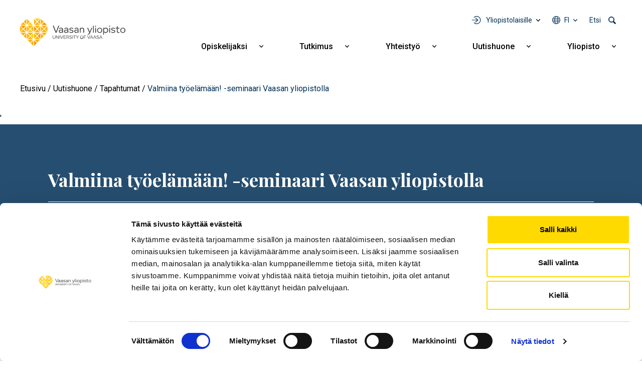

--- FILE ---
content_type: text/html; charset=UTF-8
request_url: https://www.uwasa.fi/fi/uutishuone/tapahtumat/valmiina-tyoelamaan-seminaari-vaasan-yliopistolla
body_size: 10952
content:
<!DOCTYPE html>
<html lang="fi" dir="ltr" prefix="og: https://ogp.me/ns#">
  <head>
    <meta charset="utf-8" />
<meta name="keywords" content="Koulutus,Yhteistyö ja palvelut,Yliopisto,Koulutus,Opiskelijat" />
<link rel="canonical" href="https://www.uwasa.fi/fi/uutishuone/tapahtumat/valmiina-tyoelamaan-seminaari-vaasan-yliopistolla" />
<meta property="og:site_name" content="Vaasan yliopisto" />
<meta property="og:type" content="website" />
<meta property="og:url" content="https://www.uwasa.fi/fi/uutishuone/tapahtumat/valmiina-tyoelamaan-seminaari-vaasan-yliopistolla" />
<meta property="og:title" content="Valmiina työelämään! -seminaari Vaasan yliopistolla" />
<meta property="article:published_time" content="2018-01-17T08:11:09+0200" />
<meta property="article:modified_time" content="2021-08-24T17:18:33+0300" />
<meta property="fb:admins" content="539359597" />
<meta property="fb:pages" content="359301592626" />
<meta name="facebook-domain-verification" content="2jxk2otiorntdsixq60ygoonfu8ur1" />
<meta name="google-site-verification" content="K3q1rdKHQponzTQk97e--AmLPpDQq8vwRbs-2wob3kA" />
<meta name="Generator" content="Drupal 10 (https://www.drupal.org)" />
<meta name="MobileOptimized" content="width" />
<meta name="HandheldFriendly" content="true" />
<meta name="viewport" content="width=device-width, initial-scale=1, shrink-to-fit=no" />
<meta http-equiv="x-ua-compatible" content="ie=edge" />
<link rel="icon" href="/themes/custom/univaasa/images/uwasa.ico" type="image/vnd.microsoft.icon" />
<link rel="alternate" hreflang="fi" href="https://www.uwasa.fi/fi/uutishuone/tapahtumat/valmiina-tyoelamaan-seminaari-vaasan-yliopistolla" />
<script src="/sites/default/files/google_tag/univaasa_main/google_tag.script.js?t9ug9i" defer></script>

    <title>Valmiina työelämään! -seminaari Vaasan yliopistolla | Vaasan yliopisto</title>
    <link rel="stylesheet" media="all" href="/sites/default/files/css/css_iwC5uf6cCWuNHSQZ0NJv-Mmyz-1COGiCVz1db7LICrs.css?delta=0&amp;language=fi&amp;theme=univaasa&amp;include=[base64]" />
<link rel="stylesheet" media="all" href="/libraries/fontawesome/css/all.css" />
<link rel="stylesheet" media="all" href="/sites/default/files/css/css_66jBQpQi4Krp9yBoKtwQi8WiYZ8nY9QQQH6Goet_nB0.css?delta=2&amp;language=fi&amp;theme=univaasa&amp;include=[base64]" />

    
  </head>
  <body class="layout-no-sidebars page-node-5339 path-node node--type-event">
    <a href="#main-content" class="visually-hidden focusable skip-link">
      Hyppää pääsisältöön
    </a>
    <noscript><iframe src="https://www.googletagmanager.com/ns.html?id=GTM-PD9HXKD" height="0" width="0" style="display:none;visibility:hidden"></iframe></noscript>
      <div class="dialog-off-canvas-main-canvas" data-off-canvas-main-canvas>
    
<div id="page-wrapper">
  <div id="page">
    <header id="header" class="header" role="banner" aria-label="Sivuston ylätunniste">
                            
        
                  <div class="container-lg">
              <section class="row region region-top">
          <a href="/fi" title="Etusivu" rel="home" class="navbar-brand">
              <img src="/themes/custom/univaasa/logo.svg" alt="Etusivu" width="210" height="54" class="img-fluid d-inline-block align-top" />
            
    </a>
    <nav role="navigation" aria-label="Päävalikko - Suomi" id="block-paavalikko" class="block block-menu navigation main-navigation menu--main">
        
<button id="main-menu-toggle" aria-controls="main-navbar" aria-expanded="false">
  <span class="visually-hidden">
    Open main navigation
  </span>
</button>

              <ul class="clearfix navbar" id="main-navbar">
              <li class="nav-item extras">
        <ul class="extras-menu">
                      <li class="nav-item tools nav-item-extra">
              <button
                id="menu-tools-button"
                aria-expanded="false"
                aria-controls="tools-menu"
                class="menu-extra-button"
              >
                Yliopistolaisille
              </button>
              <div class="views-element-container block block-views block-views-blocktools-list-tools-block" id="block-tools-block">
  
    
      <div class="content">
      <div><div class="view view-tools-list view-id-tools_list view-display-id-tools_block js-view-dom-id-72032e5b9dc84c70e0c7023928ecae425b5974414bf412a513622c9a88194018">
  
    
      
      <div class="view-content row">
      <div class="item-list">
      <h3>Opiskelijoille</h3>
  
  <ul>

          <li><div class="views-field views-field-title"><span class="field-content"><a href="https://learn.uwasa.fi/">Moodle</a></span></div><div class="views-field views-field-views-conditional-field-1"><span class="field-content"><span class="login-required"></span></span></div></li>
          <li><div class="views-field views-field-title"><span class="field-content"><a href="https://jolla.uwasa.fi">Jolla</a></span></div><div class="views-field views-field-views-conditional-field-1"><span class="field-content"><span class="login-required"></span></span></div></li>
          <li><div class="views-field views-field-title"><span class="field-content"><a href="https://opiskelija.peppi.uwasa.fi/">Peppi</a></span></div><div class="views-field views-field-views-conditional-field-1"><span class="field-content"><span class="login-required"></span></span></div></li>
          <li><div class="views-field views-field-title"><span class="field-content"><a href="https://cloud.uwasa.fi/">Owncloud</a></span></div><div class="views-field views-field-views-conditional-field-1"><span class="field-content"><span class="login-required"></span></span></div></li>
          <li><div class="views-field views-field-title"><span class="field-content"><a href="https://outlook.office.com/">Outlook O365</a></span></div><div class="views-field views-field-views-conditional-field-1"><span class="field-content"><span class="login-required"></span></span></div></li>
          <li><div class="views-field views-field-title"><span class="field-content"><a href="https://www.uwasa.fi/fi/opiskelijat">Opiskelijan sivut</a></span></div><div class="views-field views-field-views-conditional-field-1"><span class="field-content"></span></div></li>
    
  </ul>

</div>
<div class="item-list">
      <h3>Henkilöstölle</h3>
  
  <ul>

          <li><div class="views-field views-field-title"><span class="field-content"><a href="https://learn.uwasa.fi/">Moodle</a></span></div><div class="views-field views-field-views-conditional-field-1"><span class="field-content"><span class="login-required"></span></span></div></li>
          <li><div class="views-field views-field-title"><span class="field-content"><a href="https://www.uwasa.fi/messi">Messi</a></span></div><div class="views-field views-field-views-conditional-field-1"><span class="field-content"><span class="login-required"></span></span></div></li>
          <li><div class="views-field views-field-title"><span class="field-content"><a href="https://opettaja.peppi.uwasa.fi/">Peppi</a></span></div><div class="views-field views-field-views-conditional-field-1"><span class="field-content"><span class="login-required"></span></span></div></li>
          <li><div class="views-field views-field-title"><span class="field-content"><a href="https://cloud.uwasa.fi/">Owncloud</a></span></div><div class="views-field views-field-views-conditional-field-1"><span class="field-content"><span class="login-required"></span></span></div></li>
          <li><div class="views-field views-field-title"><span class="field-content"><a href="https://outlook.office.com/">Outlook O365</a></span></div><div class="views-field views-field-views-conditional-field-1"><span class="field-content"><span class="login-required"></span></span></div></li>
    
  </ul>

</div>
<div class="item-list">
  
  <ul>

          <li><div class="views-field views-field-title"><span class="field-content"><a href="https://it.uwasa.fi">IT-palvelut</a></span></div><div class="views-field views-field-views-conditional-field-1"><span class="field-content"></span></div></li>
          <li><div class="views-field views-field-title"><span class="field-content"><a href="https://www.tritonia.fi/">Kirjastopalvelut</a></span></div><div class="views-field views-field-views-conditional-field-1"><span class="field-content"></span></div></li>
    
  </ul>

</div>

    </div>
  
          </div>
</div>

    </div>
  </div>

            </li>
                                <li class="nav-item has-submenu language nav-item-extra">
              <button
                aria-expanded="false"
                aria-controls="language-menu"
                aria-label="Kielivalikko - fi"
                class="full-width menu-extra-button"
              >
                fi
              </button>
              <ul class="submenu submenu-language" id="language-menu">
                                  <li lang="fi"><a href="/fi/uutishuone/tapahtumat/valmiina-tyoelamaan-seminaari-vaasan-yliopistolla">Suomi | FI</a></li>
                              </ul>
            </li>
                                <li class="nav-item search nav-item-extra">
              <button
                id="menu-search-button"
                aria-expanded="false"
                aria-controls="search-menu"
                class="menu-extra-button"
              >
                Etsi
              </button>
              <div class="views-exposed-form block block-views block-views-exposed-filter-blocksolr-search-solr-search-block" data-drupal-selector="views-exposed-form-solr-search-solr-search-block" id="block-univaasa-searchform">
  
    
      <div class="content">
      
<form action="/fi/haku" method="get" id="views-exposed-form-solr-search-solr-search-block" accept-charset="UTF-8">
  

<div >
  <div class="container-xl">
    <div class="form-row views-exposed-form-solr-search-solr-search-block__filters">
              



  <div class="js-form-item js-form-type-textfield form-type-textfield js-form-item-keys form-item-keys form-no-label form-group">
                    <input placeholder="Mitä etsit?" data-drupal-selector="edit-keys" type="text" id="edit-keys" name="keys" value="" size="30" maxlength="128" class="form-control" />

                      </div>
<div data-drupal-selector="edit-actions" class="form-actions js-form-wrapper form-wrapper mb-3" id="edit-actions"><input data-drupal-selector="edit-submit-solr-search" type="submit" id="edit-submit-solr-search" value="Hae" class="button js-form-submit form-submit btn btn-primary form-control" />
</div>

          </div>
  </div>
</div>
</form>

    </div>
  </div>

            </li>
                            </ul>
      </li>
                    <li class="nav-item menu-item--expanded has-submenu">
                          <a href="/fi/koulutus" class="nav-link nav-link--fi-koulutus" aria-expanded="false" aria-haspopup="true" data-drupal-link-system-path="node/24">Opiskelijaksi</a>
          <button
            aria-expanded="false"
            aria-controls="submenu-for-menu_link_content:b2dd2570-9e27-4480-b6df-3a11c4c9a599"
            class="submenu-button"
          >
            <span class="visually-hidden">
                            Näytä alavalikko Opiskelijaksi
            </span>
          </button>

                        <ul class="submenu" id="submenu-for-menu_link_content:b2dd2570-9e27-4480-b6df-3a11c4c9a599">
                        <li class="submenu-item">
                          <a href="/fi/koulutus/kauppatieteet" class="nav-link--fi-koulutus-kauppatieteet" data-drupal-link-system-path="node/25">Kauppatieteet</a>
              </li>
                <li class="submenu-item">
                          <a href="/fi/koulutus/tekniikka" class="nav-link--fi-koulutus-tekniikka" data-drupal-link-system-path="node/26">Tekniikka</a>
              </li>
                <li class="submenu-item">
                          <a href="/fi/koulutus/tuotantotalous-ja-kyberjohtaminen" class="nav-link--fi-koulutus-tuotantotalous-ja-kyberjohtaminen" data-drupal-link-system-path="node/8644">Tuotantotalous ja kyberjohtaminen</a>
              </li>
                <li class="submenu-item">
                          <a href="/fi/koulutus/hallintotieteet" class="nav-link--fi-koulutus-hallintotieteet" data-drupal-link-system-path="node/27">Hallintotieteet</a>
              </li>
                <li class="submenu-item">
                          <a href="/fi/koulutus/viestintatieteet" class="nav-link--fi-koulutus-viestintatieteet" data-drupal-link-system-path="node/28">Viestintätieteet</a>
              </li>
                <li class="submenu-item menu-item--expanded has-submenu">
                          <a href="/fi/koulutus/haku-yliopistoon" class="nav-link--fi-koulutus-haku-yliopistoon" aria-expanded="false" aria-haspopup="true" data-drupal-link-system-path="node/15370">Näin haet</a>
          <button
            aria-expanded="false"
            aria-controls="submenu-for-menu_link_content:98d8e377-f69d-4144-b2b5-fa5433335420"
            class="submenu-button"
          >
            <span class="visually-hidden">
                            Näytä alavalikko Näin haet
            </span>
          </button>

                        <ul class="submenu" id="submenu-for-menu_link_content:98d8e377-f69d-4144-b2b5-fa5433335420">
                        <li class="submenu-item">
                          <a href="/fi/koulutus/kandidaattiohjelmat/nain-haet-kandidaattiohjelmiin" class="nav-link--fi-koulutus-kandidaattiohjelmat-nain-haet-kandidaattiohjelmiin" data-drupal-link-system-path="node/943">Haku kandidaattiopintoihin</a>
              </li>
                <li class="submenu-item">
                          <a href="/fi/koulutus/maisteriohjelmat/nain-haet-maisteriohjelmiin" class="nav-link--fi-koulutus-maisteriohjelmat-nain-haet-maisteriohjelmiin" data-drupal-link-system-path="node/1369">Haku maisteriopintoihin</a>
              </li>
                <li class="submenu-item">
                          <a href="/fi/koulutus/tohtorikoulutus/tohtorikoulutukseen-hakeminen" class="nav-link--fi-koulutus-tohtorikoulutus-tohtorikoulutukseen-hakeminen" data-drupal-link-system-path="node/223">Haku tohtorikoulutukseen</a>
              </li>
                <li class="submenu-item">
                          <a href="/fi/koulutus/avoin/tavoitteena-tutkinto" class="nav-link--fi-koulutus-avoin-tavoitteena-tutkinto" data-drupal-link-system-path="node/110">Avoimen väylän haku</a>
              </li>
            </ul>
  
              </li>
                <li class="submenu-item">
                          <a href="/fi/miksi-vaasan-yliopisto" class="nav-link--fi-miksi-vaasan-yliopisto" data-drupal-link-system-path="node/15095">Miksi Vaasan yliopisto</a>
              </li>
                <li class="submenu-item menu-item--expanded has-submenu">
                          <a href="/fi/koulutus/jatkuva-oppiminen" class="nav-link--fi-koulutus-jatkuva-oppiminen" aria-expanded="false" aria-haspopup="true" data-drupal-link-system-path="node/8598">Jatkuva oppiminen</a>
          <button
            aria-expanded="false"
            aria-controls="submenu-for-menu_link_content:d3de4aae-d1c6-4af9-93a0-8aaa5f01112c"
            class="submenu-button"
          >
            <span class="visually-hidden">
                            Näytä alavalikko Jatkuva oppiminen
            </span>
          </button>

                        <ul class="submenu" id="submenu-for-menu_link_content:d3de4aae-d1c6-4af9-93a0-8aaa5f01112c">
                        <li class="submenu-item">
                          <a href="/fi/koulutus/avoin" class="nav-link--fi-koulutus-avoin" data-drupal-link-system-path="node/66">Avoin yliopisto</a>
              </li>
                <li class="submenu-item">
                          <a href="/fi/koulutus/jatkuva-oppiminen/fitech-maksuttomia-opintoja-tekniikan-alan-yliopistoista" class="nav-link--fi-koulutus-jatkuva-oppiminen-fitech-maksuttomia-opintoja-tekniikan-alan-yliopistoista" data-drupal-link-system-path="node/28463">FITech-verkosto</a>
              </li>
            </ul>
  
              </li>
                <li class="submenu-item">
                          <a href="/fi/executive-education" class="nav-link--fi-executive-education" data-drupal-link-system-path="node/15758">Executive Education</a>
              </li>
                <li class="submenu-item">
                          <a href="/fi/opinto-ohjaajat" class="nav-link--fi-opinto-ohjaajat" data-drupal-link-system-path="node/6691">Opinto-ohjaajille</a>
              </li>
            </ul>
  
              </li>
                <li class="nav-item menu-item--expanded has-submenu">
                          <a href="/fi/tutkimus" class="nav-link nav-link--fi-tutkimus" aria-expanded="false" aria-haspopup="true" data-drupal-link-system-path="node/70">Tutkimus</a>
          <button
            aria-expanded="false"
            aria-controls="submenu-for-menu_link_content:017f8f5b-4d0b-4c7c-9365-a592c0e353c6"
            class="submenu-button"
          >
            <span class="visually-hidden">
                            Näytä alavalikko Tutkimus
            </span>
          </button>

                        <ul class="submenu" id="submenu-for-menu_link_content:017f8f5b-4d0b-4c7c-9365-a592c0e353c6">
                        <li class="submenu-item">
                          <a href="/fi/tutkimus/ryhmat-ja-painopistealueet" class="nav-link--fi-tutkimus-ryhmat-ja-painopistealueet" data-drupal-link-system-path="node/15155">Tutkimusryhmät ja painopistealueet</a>
              </li>
                <li class="submenu-item menu-item--expanded has-submenu">
                          <a href="/fi/tutkimus/tutkimusyhteistyo" class="nav-link--fi-tutkimus-tutkimusyhteistyo" aria-expanded="false" aria-haspopup="true" data-drupal-link-system-path="node/1147">Tutkimusyhteistyö</a>
          <button
            aria-expanded="false"
            aria-controls="submenu-for-menu_link_content:5eab430c-3460-4519-84d8-6ff183b82c21"
            class="submenu-button"
          >
            <span class="visually-hidden">
                            Näytä alavalikko Tutkimusyhteistyö
            </span>
          </button>

                        <ul class="submenu" id="submenu-for-menu_link_content:5eab430c-3460-4519-84d8-6ff183b82c21">
                        <li class="submenu-item">
                          <a href="/fi/tutkimus/tutkimusalustat" class="nav-link--fi-tutkimus-tutkimusalustat" data-drupal-link-system-path="node/1593">Tutkimusalustat</a>
              </li>
                <li class="submenu-item">
                          <a href="/fi/tutkimus/tutkimusymparistot" class="nav-link--fi-tutkimus-tutkimusymparistot" data-drupal-link-system-path="node/409">Tutkimusympäristöt</a>
              </li>
                <li class="submenu-item">
                          <a href="/fi/yhteistyo/palvelut-yrityksille-ja-yhteisoille" class="nav-link--fi-yhteistyo-palvelut-yrityksille-ja-yhteisoille" data-drupal-link-system-path="node/10935">Palvelut yrityksille ja yhteisöille</a>
              </li>
                <li class="submenu-item">
                          <a href="/fi/codoc" class="nav-link--fi-codoc" data-drupal-link-system-path="node/11734">CoDoc</a>
              </li>
                <li class="submenu-item">
                          <a href="/fi/tutkimus/energiatransition-laakso" class="nav-link--fi-tutkimus-energiatransition-laakso" data-drupal-link-system-path="node/15076">Energiatransition laakso</a>
              </li>
            </ul>
  
              </li>
                <li class="submenu-item">
                          <a href="/fi/koulutus/tohtorikoulutus" class="nav-link--fi-koulutus-tohtorikoulutus" data-drupal-link-system-path="node/177">Tohtorikoulutus</a>
              </li>
                <li class="submenu-item">
                          <a href="/fi/yliopisto-tyopaikkana" class="nav-link--fi-yliopisto-tyopaikkana" data-drupal-link-system-path="node/200">Tutkijan ura</a>
              </li>
                <li class="submenu-item">
                          <a href="/fi/tutkimus/vastuullinen-tiede-ja-tutkimus" class="nav-link--fi-tutkimus-vastuullinen-tiede-ja-tutkimus" data-drupal-link-system-path="node/14831">Vastuullinen tiede ja tutkimus</a>
              </li>
            </ul>
  
              </li>
                <li class="nav-item menu-item--expanded has-submenu">
                          <a href="/fi/yhteistyo" class="nav-link nav-link--fi-yhteistyo" aria-expanded="false" aria-haspopup="true" data-drupal-link-system-path="node/271">Yhteistyö</a>
          <button
            aria-expanded="false"
            aria-controls="submenu-for-menu_link_content:52e1642f-a1da-45d2-853e-8c1bf735aa60"
            class="submenu-button"
          >
            <span class="visually-hidden">
                            Näytä alavalikko Yhteistyö
            </span>
          </button>

                        <ul class="submenu" id="submenu-for-menu_link_content:52e1642f-a1da-45d2-853e-8c1bf735aa60">
                        <li class="submenu-item">
                          <a href="/fi/yhteistyo/palvelut-yrityksille-ja-yhteisoille" class="nav-link--fi-yhteistyo-palvelut-yrityksille-ja-yhteisoille" data-drupal-link-system-path="node/10935">Palvelut yrityksille ja yhteisöille</a>
              </li>
                <li class="submenu-item">
                          <a href="/fi/alumnit" class="nav-link--fi-alumnit" data-drupal-link-system-path="node/67">Alumnit</a>
              </li>
                <li class="submenu-item">
                          <a href="/fi/varainhankinta" class="nav-link--fi-varainhankinta" data-drupal-link-system-path="node/2008">Yliopiston tukeminen</a>
              </li>
                <li class="submenu-item menu-item--expanded has-submenu">
                          <a href="/fi/yliopisto/yhteistyoverkostot" class="nav-link--fi-yliopisto-yhteistyoverkostot" aria-expanded="false" aria-haspopup="true" data-drupal-link-system-path="node/12337">Yhteistyöverkostot</a>
          <button
            aria-expanded="false"
            aria-controls="submenu-for-menu_link_content:f596b111-3627-4279-a894-23eb961831d7"
            class="submenu-button"
          >
            <span class="visually-hidden">
                            Näytä alavalikko Yhteistyöverkostot
            </span>
          </button>

                        <ul class="submenu" id="submenu-for-menu_link_content:f596b111-3627-4279-a894-23eb961831d7">
                        <li class="submenu-item">
                          <a href="/fi/yliopisto/yhteistyoverkostot/alueellinen-yhteistyo" class="nav-link--fi-yliopisto-yhteistyoverkostot-alueellinen-yhteistyo" data-drupal-link-system-path="node/274">Alueellinen yhteistyö</a>
              </li>
                <li class="submenu-item">
                          <a href="/fi/yliopisto/yhteistyoverkostot/kansainvaliset-verkostot" class="nav-link--fi-yliopisto-yhteistyoverkostot-kansainvaliset-verkostot" data-drupal-link-system-path="node/273">Kansainväliset verkostot</a>
              </li>
                <li class="submenu-item">
                          <a href="/fi/yliopisto/yhteistyoverkostot/strategiset-kumppanuudet" class="nav-link--fi-yliopisto-yhteistyoverkostot-strategiset-kumppanuudet" data-drupal-link-system-path="node/15143">Strategiset kumppanuudet</a>
              </li>
            </ul>
  
              </li>
                <li class="submenu-item">
                          <a href="/fi/yhteistyo/oppilaitosyhteistyo" class="nav-link--fi-yhteistyo-oppilaitosyhteistyo" data-drupal-link-system-path="node/15351">Oppilaitosyhteistyö</a>
              </li>
            </ul>
  
              </li>
                <li class="nav-item menu-item--expanded has-submenu">
                          <a href="/fi/uutishuone" class="nav-link nav-link--fi-uutishuone" aria-expanded="false" aria-haspopup="true" data-drupal-link-system-path="node/15369">Uutishuone</a>
          <button
            aria-expanded="false"
            aria-controls="submenu-for-menu_link_content:9f7ade1b-73f4-4d67-94f9-0353afceebdf"
            class="submenu-button"
          >
            <span class="visually-hidden">
                            Näytä alavalikko Uutishuone
            </span>
          </button>

                        <ul class="submenu" id="submenu-for-menu_link_content:9f7ade1b-73f4-4d67-94f9-0353afceebdf">
                        <li class="submenu-item">
                          <a href="/fi/uutishuone/uutiset" class="nav-link--fi-uutishuone-uutiset" data-drupal-link-system-path="uutishuone/uutiset">Uutiset</a>
              </li>
                <li class="submenu-item">
                          <a href="/fi/uutishuone/tapahtumat" class="nav-link--fi-uutishuone-tapahtumat" data-drupal-link-system-path="uutishuone/tapahtumat">Tapahtumat</a>
              </li>
                <li class="submenu-item">
                          <a href="/fi/uutishuone/podcastit" class="nav-link--fi-uutishuone-podcastit" data-drupal-link-system-path="uutishuone/podcastit">Podcastit</a>
              </li>
                <li class="submenu-item">
                          <a href="/fi/uutishuone/blogit" class="nav-link--fi-uutishuone-blogit" data-drupal-link-system-path="uutishuone/blogit">Blogit</a>
              </li>
                <li class="submenu-item">
                          <a href="/fi/yliopisto/medialle" class="nav-link--fi-yliopisto-medialle" data-drupal-link-system-path="node/199">Medialle</a>
              </li>
            </ul>
  
              </li>
                <li class="nav-item menu-item--expanded has-submenu">
                          <a href="/fi/yliopisto" class="nav-link nav-link--fi-yliopisto" aria-expanded="false" aria-haspopup="true" data-drupal-link-system-path="node/23">Yliopisto</a>
          <button
            aria-expanded="false"
            aria-controls="submenu-for-menu_link_content:61bb5fdc-ef86-4ee9-bdb3-58f0ef6bd92d"
            class="submenu-button"
          >
            <span class="visually-hidden">
                            Näytä alavalikko Yliopisto
            </span>
          </button>

                        <ul class="submenu" id="submenu-for-menu_link_content:61bb5fdc-ef86-4ee9-bdb3-58f0ef6bd92d">
                        <li class="submenu-item menu-item--expanded has-submenu">
                          <a href="/fi/tutustu-meihin" class="nav-link--fi-tutustu-meihin" aria-expanded="false" aria-haspopup="true" data-drupal-link-system-path="node/15148">Tutustu meihin</a>
          <button
            aria-expanded="false"
            aria-controls="submenu-for-menu_link_content:2d5cc758-7480-4b12-a855-0665e7abde51"
            class="submenu-button"
          >
            <span class="visually-hidden">
                            Näytä alavalikko Tutustu meihin
            </span>
          </button>

                        <ul class="submenu" id="submenu-for-menu_link_content:2d5cc758-7480-4b12-a855-0665e7abde51">
                        <li class="submenu-item">
                          <a href="/fi/yliopisto/organisaatio-ja-johto" class="nav-link--fi-yliopisto-organisaatio-ja-johto" data-drupal-link-system-path="node/170">Organisaatio ja johto</a>
              </li>
                <li class="submenu-item">
                          <a href="/fi/yliopisto/kasvava-ja-kansainvalistyva-yliopisto" class="nav-link--fi-yliopisto-kasvava-ja-kansainvalistyva-yliopisto" data-drupal-link-system-path="node/198">Avainluvut</a>
              </li>
                <li class="submenu-item">
                          <a href="/fi/yliopisto/strategia-ja-arvot-0/laadunhallinta" class="nav-link--fi-yliopisto-strategia-ja-arvot-0-laadunhallinta" data-drupal-link-system-path="node/12121">Laadunhallinta</a>
              </li>
                <li class="submenu-item">
                          <a href="/fi/yliopisto/strategia-ja-arvot-0/rankingit-akkreditoinnit-ja-arvioinnit" class="nav-link--fi-yliopisto-strategia-ja-arvot-0-rankingit-akkreditoinnit-ja-arvioinnit" data-drupal-link-system-path="node/6607">Rankingit, akkreditoinnit ja arvioinnit</a>
              </li>
                <li class="submenu-item">
                          <a href="/fi/yliopisto/historia" class="nav-link--fi-yliopisto-historia" data-drupal-link-system-path="node/15">Historia</a>
              </li>
            </ul>
  
              </li>
                <li class="submenu-item menu-item--expanded has-submenu">
                          <a href="/fi/yliopisto/strategia-ja-arvot-0" class="nav-link--fi-yliopisto-strategia-ja-arvot-0" aria-expanded="false" aria-haspopup="true" data-drupal-link-system-path="node/12336">Strategia ja arvot</a>
          <button
            aria-expanded="false"
            aria-controls="submenu-for-menu_link_content:86c3ee8d-ba4b-4748-8908-76ebfd1de53b"
            class="submenu-button"
          >
            <span class="visually-hidden">
                            Näytä alavalikko Strategia ja arvot
            </span>
          </button>

                        <ul class="submenu" id="submenu-for-menu_link_content:86c3ee8d-ba4b-4748-8908-76ebfd1de53b">
                        <li class="submenu-item">
                          <a href="/fi/yliopisto/strategia-ja-arvot-0/strategia-2030" class="nav-link--fi-yliopisto-strategia-ja-arvot-0-strategia-2030" data-drupal-link-system-path="node/183">Strategia 2030</a>
              </li>
                <li class="submenu-item">
                          <a href="/fi/yliopisto/strategia-ja-arvot-0/kestava-kehitys-ja-vastuullisuus" class="nav-link--fi-yliopisto-strategia-ja-arvot-0-kestava-kehitys-ja-vastuullisuus" data-drupal-link-system-path="node/1644">Kestävä kehitys ja vastuullisuus</a>
              </li>
                <li class="submenu-item">
                          <a href="/fi/yliopisto/strategia-ja-arvot-0/strategia-2030/tasa-arvo-ja-yhdenvertaisuus" class="nav-link--fi-yliopisto-strategia-ja-arvot-0-strategia-2030-tasa-arvo-ja-yhdenvertaisuus" data-drupal-link-system-path="node/486">Tasa-arvo ja yhdenvertaisuus</a>
              </li>
            </ul>
  
              </li>
                <li class="submenu-item menu-item--expanded has-submenu">
                          <a href="/fi/yliopisto/akateemiset-yksikot" class="nav-link--fi-yliopisto-akateemiset-yksikot" aria-expanded="false" aria-haspopup="true" data-drupal-link-system-path="node/15359">Akateemiset yksiköt</a>
          <button
            aria-expanded="false"
            aria-controls="submenu-for-menu_link_content:92727acd-9bd9-40b2-9766-efd4de483afe"
            class="submenu-button"
          >
            <span class="visually-hidden">
                            Näytä alavalikko Akateemiset yksiköt
            </span>
          </button>

                        <ul class="submenu" id="submenu-for-menu_link_content:92727acd-9bd9-40b2-9766-efd4de483afe">
                        <li class="submenu-item">
                          <a href="/fi/yliopisto/organisaatio-ja-johto/johtamisen-yksikko" class="nav-link--fi-yliopisto-organisaatio-ja-johto-johtamisen-yksikko" data-drupal-link-system-path="node/418">Johtamisen yksikkö</a>
              </li>
                <li class="submenu-item">
                          <a href="/fi/yliopisto/organisaatio-ja-johto/laskentatoimen-ja-rahoituksen-yksikko" class="nav-link--fi-yliopisto-organisaatio-ja-johto-laskentatoimen-ja-rahoituksen-yksikko" data-drupal-link-system-path="node/420">Laskentatoimen ja rahoituksen yksikkö</a>
              </li>
                <li class="submenu-item">
                          <a href="/fi/yliopisto/organisaatio-ja-johto/markkinoinnin-ja-viestinnan-yksikko" class="nav-link--fi-yliopisto-organisaatio-ja-johto-markkinoinnin-ja-viestinnan-yksikko" data-drupal-link-system-path="node/419">Markkinoinnin ja viestinnän yksikkö</a>
              </li>
                <li class="submenu-item">
                          <a href="/fi/yliopisto/organisaatio-ja-johto/tekniikan-ja-innovaatiojohtamisen-yksikko" class="nav-link--fi-yliopisto-organisaatio-ja-johto-tekniikan-ja-innovaatiojohtamisen-yksikko" data-drupal-link-system-path="node/421">Tekniikan ja innovaatiojohtamisen yksikkö</a>
              </li>
            </ul>
  
              </li>
                <li class="submenu-item">
                          <a href="/fi/konserni" class="nav-link--fi-konserni" data-drupal-link-system-path="node/28480">Konserni</a>
              </li>
                <li class="submenu-item">
                          <a href="/fi/yliopisto-tyopaikkana" class="nav-link--fi-yliopisto-tyopaikkana" data-drupal-link-system-path="node/200">Tule meille töihin</a>
              </li>
                <li class="submenu-item">
                          <a href="/fi/yliopisto/kampus-ja-tilat" class="nav-link--fi-yliopisto-kampus-ja-tilat" data-drupal-link-system-path="node/202">Kampus ja tilat</a>
              </li>
                <li class="submenu-item">
                          <a href="/fi/yliopisto/yhteystiedot-ja-henkilohaku" class="nav-link--fi-yliopisto-yhteystiedot-ja-henkilohaku" data-drupal-link-system-path="node/380">Yhteystiedot ja henkilöhaku</a>
              </li>
            </ul>
  
              </li>
                <li class="tools nav-item menu-item--expanded has-submenu">
                          <span class="nav-link nav-link-" aria-expanded="false" aria-haspopup="true">Yliopistolaisille</span>
          <button
            aria-expanded="false"
            aria-controls="submenu-for-menu_link_content:e835ad18-6d71-44c2-801e-a5466f7ba12d"
            class="submenu-button"
          >
            <span class="visually-hidden">
                            Näytä alavalikko Yliopistolaisille
            </span>
          </button>

                        <ul class="submenu" id="submenu-for-menu_link_content:e835ad18-6d71-44c2-801e-a5466f7ba12d">
                        <li class="submenu-item menu-item--expanded has-submenu">
                          <a href="/fi/opiskelijat" class="nav-link--fi-opiskelijat" aria-expanded="false" aria-haspopup="true" data-drupal-link-system-path="node/9640">Opiskelijat</a>
          <button
            aria-expanded="false"
            aria-controls="submenu-for-menu_link_content:4c5549f1-5725-4b41-b7fa-92def40bd26d"
            class="submenu-button"
          >
            <span class="visually-hidden">
                            Näytä alavalikko Opiskelijat
            </span>
          </button>

                        <ul class="submenu" id="submenu-for-menu_link_content:4c5549f1-5725-4b41-b7fa-92def40bd26d">
                        <li class="submenu-item">
                          <a href="/fi/opiskelijat" title="Opiskelijan verkkosivut" class="nav-link--fi-opiskelijat" data-drupal-link-system-path="node/9640">Opiskelijan sivut</a>
              </li>
                <li class="submenu-item">
                          <a href="https://learn.uwasa.fi" class="nav-link-https--learnuwasafi">Moodle</a>
              </li>
                <li class="submenu-item">
                          <a href="https://jolla.uwasa.fi" class="nav-link-https--jollauwasafi">Jolla</a>
              </li>
                <li class="submenu-item">
                          <a href="https://opiskelija.peppi.uwasa.fi" class="nav-link-https--opiskelijapeppiuwasafi">Peppi, opiskelija</a>
              </li>
                <li class="submenu-item">
                          <a href="https://outlook.office.com" title="Sähköposti ja kalenteri selaimessasi" class="nav-link-https--outlookofficecom">Outlook O365</a>
              </li>
                <li class="submenu-item">
                          <a href="https://cloud.uwasa.fi/" title="OwnCloudiin voit tallentaa tiedostosi, jonka jälkeen ne ovat saatavissa kaikilla laitteillasi joko selaimen tai ohjelman/appin kautta" class="nav-link-https--clouduwasafi-">OwnCloud</a>
              </li>
            </ul>
  
              </li>
                <li class="submenu-item menu-item--expanded has-submenu">
                          <a href="https://www.uwasa.fi/messi" class="nav-link-https--wwwuwasafi-messi" aria-expanded="false" aria-haspopup="true">Henkilöstö</a>
          <button
            aria-expanded="false"
            aria-controls="submenu-for-menu_link_content:63327316-9b05-4a94-a095-a0aab6650b42"
            class="submenu-button"
          >
            <span class="visually-hidden">
                            Näytä alavalikko Henkilöstö
            </span>
          </button>

                        <ul class="submenu" id="submenu-for-menu_link_content:63327316-9b05-4a94-a095-a0aab6650b42">
                        <li class="submenu-item">
                          <a href="https://www.uwasa.fi/messi" title="Henkilökunnan intranet" class="nav-link-https--wwwuwasafi-messi">Messi</a>
              </li>
                <li class="submenu-item">
                          <a href="https://learn.uwasa.fi" class="nav-link-https--learnuwasafi">Moodle</a>
              </li>
                <li class="submenu-item">
                          <a href="https://opettaja.peppi.uwasa.fi" class="nav-link-https--opettajapeppiuwasafi">Peppi, henkilöstö</a>
              </li>
                <li class="submenu-item">
                          <a href="https://outlook.office.com/" title="Sähköposti ja kalenteri selaimessasi" class="nav-link-https--outlookofficecom-">Outlook O365</a>
              </li>
                <li class="submenu-item">
                          <a href="https://cloud.uwasa.fi" title="OwnCloudiin voit tallentaa tiedostosi, jonka jälkeen ne ovat saatavissa kaikilla laitteillasi joko selaimen tai ohjelman/appin kautta" class="nav-link-https--clouduwasafi">OwnCloud</a>
              </li>
            </ul>
  
              </li>
                <li class="submenu-item">
                          <a href="https://it.uwasa.fi/?l=fi" class="nav-link-https--ituwasafi-lfi">IT-palvelut</a>
              </li>
                <li class="submenu-item">
                          <a href="https://www.tritonia.fi/" class="nav-link-https--wwwtritoniafi-">Kirjastopalvelut</a>
              </li>
            </ul>
  
              </li>
                      <li class="nav-item has-submenu language">
          <button
            aria-expanded="false"
            aria-controls="language-menu"
            aria-label="Kielivalikko - fi"
            class="full-width"
          >
            fi
          </button>
          <ul class="submenu" id="language-menu">
                          <li lang="fi"><a href="/fi/uutishuone/tapahtumat/valmiina-tyoelamaan-seminaari-vaasan-yliopistolla">Suomi | FI</a></li>
                      </ul>
        </li>
                    <li class="nav-item search">
          <div class="views-exposed-form block block-views block-views-exposed-filter-blocksolr-search-solr-search-block" data-drupal-selector="views-exposed-form-solr-search-solr-search-block" id="block-univaasa-searchform">
  
    
      <div class="content">
      
<form action="/fi/haku" method="get" id="views-exposed-form-solr-search-solr-search-block" accept-charset="UTF-8">
  

<div >
  <div class="container-xl">
    <div class="form-row views-exposed-form-solr-search-solr-search-block__filters">
              



  <div class="js-form-item js-form-type-textfield form-type-textfield js-form-item-keys form-item-keys form-no-label form-group">
                    <input placeholder="Mitä etsit?" data-drupal-selector="edit-keys" type="text" id="edit-keys" name="keys" value="" size="30" maxlength="128" class="form-control" />

                      </div>
<div data-drupal-selector="edit-actions" class="form-actions js-form-wrapper form-wrapper mb-3" id="edit-actions"><input data-drupal-selector="edit-submit-solr-search" type="submit" id="edit-submit-solr-search" value="Hae" class="button js-form-submit form-submit btn btn-primary form-control" />
</div>

          </div>
  </div>
</div>
</form>

    </div>
  </div>

        </li>
              </ul>
  


  </nav>

  </section>

          </div>
            </header>
            <div id="main-wrapper" class="layout-main-wrapper clearfix">
        <div id="main">
    
    <div class="row row-offcanvas row-offcanvas-left clearfix">
      <main class="main-content col order-last" id="content" role="main">
        <section class="section">
            <div id="block-murupolku" class="block block-system block-system-breadcrumb-block">
  
    
      <div class="content">
      
  <nav role="navigation" aria-label="breadcrumb" style="">
  <ol class="breadcrumb">
            <li class="breadcrumb-item">
        <a href="/fi">Etusivu</a>
      </li>
                <li class="breadcrumb-item">
        <a href="/fi/uutishuone">Uutishuone</a>
      </li>
                <li class="breadcrumb-item">
        <a href="/fi/uutishuone/tapahtumat">Tapahtumat</a>
      </li>
                <li class="breadcrumb-item active">
        Valmiina työelämään! -seminaari Vaasan yliopistolla
      </li>
        </ol>
</nav>


    </div>
  </div>

'
          <div id="main-content" tabindex="-1"></div>
                                  <div data-drupal-messages-fallback class="hidden"></div><div id="block-univaasa-content" class="block block-system block-system-main-block">
  
    
      <div class="content">
      


  
<article data-history-node-id="5339" class="node node--type-event node--view-mode-full clearfix no-header-image">
    <div class="header-wrapper">
      <div class="header-wrapper-inner">

        <div class="event-category">
                      
                  </div>

        <h1 class="node__title"><span class="field field--name-title field--type-string field--label-hidden">Valmiina työelämään! -seminaari Vaasan yliopistolla</span>
</h1>

        <div class="event-info">
          <div class="event-meta">
            <div class="field field--name-field-date-range field--type-daterange field--label-visually_hidden">
      <div class="field__label visually-hidden">Aika</div>
          <div class="field__item">Ti 23.1.2018 | 13.30 - 16.00</div>
    </div>


          </div>

                  </div>

        <div class="event-links">
          
                  </div>

      </div>
          </div>
  
  <div class="node__content clearfix">
              <div class="event-abstract">
          
        </div>
      
      <div class="event-main">
        
            <div class="clearfix text-formatted field field--name-field-content field--type-text-long field--label-hidden field__item">
<html><body><p>Valmiina työelämään –hankkeen (VALTE) seminaari järjestetään 23.1. klo 13.30-16 Vaasan yliopiston päärakennuksessa auditorio Wolffissa.</p>
<p>Ohjelmassa on paneelikeskustelu tulevaisuuden työelämästä, johon osallistuvat:</p>
<ul><li>Osastopäällikkö Mari Lähteinen, Telia</li>
<li>HR-Controller Suvi Einola, Vaasan kaupunki</li>
<li>Toimitusjohtaja Matti Manner, Prohoc</li>
<li>Kansanedustaja Joakim Strand </li>
</ul><p>Keskustelun vetävät professori Riitta Viitala Vaasan yliopistosta ja rehtori Tauno Kekäle Vaasan ammattikorkeakoulusta.</p>
<p>Mukana on myös <strong>Madventures</strong> (Riku Rantala ja Tuomas Milonoff) omalla esityksellään.</p>
<p>Seminaari järjestetään yhdessä Contact-rekrymessujen kanssa. Tapahtuma löytyy myös Facebookista: <a href="https://www.facebook.com/events/186809785389777/">https://www.facebook.com/events/186809785389777/</a></p>
<p><span class="fsl _3cht _4n-j">Järjestäjä: Valmiina työelämään! (Valte) / Vaasan yliopiston johtamisen oppiaine ja VAMK</span></p>
<p><span class="fsl _3cht _4n-j"><span class="text_exposed_show">Valmiina  työelämään! (VALTE) on valtakunnallinen hanke, jossa kehitetään ja  toteutetaan työelämän ja työhyvinvoinnin koulutusta eri oppilaitosten  tarpeisiin työelämään valmistuville opiskelijoille. Hankkeen tavoite on  lisätä opiskelijoiden tietoisuutta työhyvinvoinnin eri osa-alueista ja  vaikuttaa opiskelijoiden asenteisiin suhtautua myönteisesti työelämään  ja työhyvinvointikulttuurin luomiseen heidän tulevissa työpaikoissaan.</span></span></p>
<p>Seminaari on avoin kaikille kiinnostuneille. Tule kuuntelemaan panelistien mietteitä paikan päälle!</p></body>
</html></div>
      
      </div>
      <div class="newshub-bottom-info">
        <div class="social-share-block">
          <div class="block block-better-social-sharing-buttons block-social-sharing-buttons-block">
  
    
      <div class="content">
      

    


<div class="social-sharing-buttons">
  <ul>
    <!-- Facebook share button -->
            <li><a href="https://www.facebook.com/sharer/sharer.php?u=https://www.uwasa.fi/fi/uutishuone/tapahtumat/valmiina-tyoelamaan-seminaari-vaasan-yliopistolla&title=Valmiina%2520ty%25C3%25B6el%25C3%25A4m%25C3%25A4%25C3%25A4n%2521%2520-seminaari%2520Vaasan%2520yliopistolla" target="_blank" title="Jaa kohteeseen Facebook" aria-label="Jaa kohteeseen Facebook" class="social-sharing-buttons__button" rel="noopener">
            <svg width=36px height=36px >
                <use href="/modules/contrib/better_social_sharing_buttons/assets/dist/sprites/social-icons--no-color.svg#facebook" />
            </svg>
        </a></li>
    
    <!-- Twitter share button -->
    
    <!-- WhatsApp share button -->
    
    <!-- Facebook Messenger share button -->
    
    <!-- Pinterest share button -->
    
    <!-- Linkedin share button -->
            <li><a href="http://www.linkedin.com/shareArticle?mini=true&url=https://www.uwasa.fi/fi/uutishuone/tapahtumat/valmiina-tyoelamaan-seminaari-vaasan-yliopistolla&title=Valmiina%2520ty%25C3%25B6el%25C3%25A4m%25C3%25A4%25C3%25A4n%2521%2520-seminaari%2520Vaasan%2520yliopistolla&source=https://www.uwasa.fi" target="_blank" title="Jaa kohteeseen Linkedin" aria-label="Jaa kohteeseen Linkedin" class="social-sharing-buttons__button" rel="noopener">
            <svg width=36px height=36px >
                <use href="/modules/contrib/better_social_sharing_buttons/assets/dist/sprites/social-icons--no-color.svg#linkedin" />
            </svg>
        </a></li>
    
    <!-- Digg share button -->
    
    <!-- StumbleUpon share button -->
    
    <!-- Slashdot share button -->
    
    <!-- Tumblr share button -->
    
    <!-- Reddit share button -->
    
    <!-- Evernote share button -->
    
    <!-- Email share button -->
            <li><a href="mailto:?subject=Valmiina%2520ty%25C3%25B6el%25C3%25A4m%25C3%25A4%25C3%25A4n%2521%2520-seminaari%2520Vaasan%2520yliopistolla&body=https://www.uwasa.fi/fi/uutishuone/tapahtumat/valmiina-tyoelamaan-seminaari-vaasan-yliopistolla" title="Jaa kohteeseen E-mail" aria-label="Jaa kohteeseen E-mail" class="social-sharing-buttons__button" target="_blank" rel="noopener">
            <svg width=36px height=36px >
                <use href="/modules/contrib/better_social_sharing_buttons/assets/dist/sprites/social-icons--no-color.svg#email" />
            </svg>
        </a></li>
    
    <!-- Copy link share button -->
    
  <!-- Print share button -->
    </ul>
</div>

    </div>
  </div>

        </div>
                  <div class="event-image-credits">
            
          </div>
              </div>
                    <div class="event-sustainable-development">
          
        </div>
          </div>
</article>

    </div>
  </div>
<div id="block-uutiskirje" class="block block-simple-block block-simple-blockunivaasa-newsletter">
  
    
      <div class="content">
      <div class="contextual-region block-content-basic block block-block-content block-uutiskirje" id="block-univaasa-tilaavaasanyliopistonuutiskirje"><div class="listing-wrapper"><div class="listing-wrapper-inner"><h2>Tilaa Vaasan yliopiston uutiskirje</h2></div></div><div class="content block-uutiskirje-content"><div class="clearfix text-formatted field field--name-body field--type-text-with-summary field--label-hidden field__item"><p><span data-teams="true">Uutiskirje kokoaa yhteen Vaasan yliopiston ajankohtaiset uutiset tutkimuksen tuloksista, koulutuksesta sekä yhteistyöstä ja yhteiskunnallisesta vaikuttamisesta. Pysy kanssamme kehityksen eturintamassa.</span></p><p><a class="link-button" href="https://crm.uwasa.fi/Form/3/fi">Tilaa uutiskirje</a></p></div></div></div>
    </div>
  </div>


            <div class="newshub-footer-wrapper">
              <div class="newshub-footer-wrapper-blocks">
                
                <div class="views-element-container block block-views block-views-blocketusivun-uutiset-block-most-read" id="block-newshub-footer-most-read">
  
      <h2>Kuukauden luetuimmat</h2>
    
      <div class="content">
      <div><div class="view view-etusivun-uutiset view-id-etusivun_uutiset view-display-id-block_most_read js-view-dom-id-ccff2d72c35c7e2246024a9dbc342f0ec879d15e7595e5a0e81514866df2b4b2">
  
    
      
      <div class="view-content row">
      <div class="item-list">
  
  <ul>

          <li><div class="views-field views-field-title"><span class="field-content"><a href="/fi/uutishuone/uutiset/vaasan-yliopisto-sai-25-miljoonaa-euroa-tutkimuksen-strategiseen-profiloitumiseen-kansainvalisen" hreflang="fi">Vaasan yliopisto sai 2,5 miljoonaa euroa tutkimuksen strategiseen profiloitumiseen – kansainvälisen huippuosaajan rekrytointi vahvistaa kestävän rahoituksen ja liiketoiminnan tutkimusta</a></span></div></li>
          <li><div class="views-field views-field-title"><span class="field-content"><a href="/fi/uutishuone/uutiset/vaasan-yliopisto-nousi-kauppatieteissa-maailman-300-parhaan-yliopiston-joukkoon" hreflang="fi">Vaasan yliopisto nousi kauppatieteissä maailman 300 parhaan yliopiston joukkoon</a></span></div></li>
          <li><div class="views-field views-field-title"><span class="field-content"><a href="/fi/uutishuone/uutiset/vaasan-yliopiston-uusi-professori-rebekah-rousi-tutkii-ihmisen-ja-teknologian-vuorovaikutusta-arvot" hreflang="fi">Vaasan yliopiston uusi professori Rebekah Rousi tutkii ihmisen ja teknologian vuorovaikutusta: ”Arvot ohjaavat päätöksiä myös tekoälyn aikakaudella”</a></span></div></li>
    
  </ul>

</div>

    </div>
  
          </div>
</div>

    </div>
  </div>

              </div>
              <div class="newshub-footer-wrapper-link">
                <a href="/fi/uutishuone">Uutishuoneen etusivulle </a>
              </div>
            </div>
                  </section>
      </main>
                </div>
  </div>
    </div>
        <footer class="site-footer">
            <div class="site-footer__top">
        <section class="row region region-footer-first">
    <div id="block-univaasa-uusifooter" class="block block-simple-block block-simple-blockunivaasa-footer">
  
    
      <div class="content">
      <div class="text-formatted"><section class="page-section"><div class="container-lg footer"><div class="footer-content-container"><div class="row footer-top"><div class="logo-wrapper"><a href="/fi" title="Etusivu"><img src="/themes/custom/univaasa/images/uwasa-logo.svg" alt="Etusivu" width="200" height="51" title="Vaasan yliopiston etusivulle" loading="lazy"></a></div><div class="some-links"><ul><li><a class="facebook" href="https://facebook.com/univaasa" target="_blank">Facebook</a></li><li><a class="twitter-x" href="https://x.com/univaasa" target="_blank">X</a></li><li><a class="youtube" href="https://youtube.com/univaasa" target="_blank">Youtube</a></li><li><a class="instagram" href="https://instagram.com/univaasa" target="_blank">Instagram</a></li><li><a class="linkedin" href="https://linkedin.com/school/univaasa" target="_blank">LinkedIn</a></li><li><a class="tiktok" href="https://www.tiktok.com/@univaasa" target="_blank">TikTok</a></li></ul></div></div><div class="footer-horisontal-line"><div class="footer-horisontal-line-inner">&nbsp;</div></div><div class="row footer-bottom"><div class="footer-info"><div class="contact-info"><div class="tel">029 449 8000</div><div class="address">Wolffintie 32<br>FI-65200 Vaasa PL 700<br>65101 Vaasa</div><p><a class="more-contact-info" href="/fi/yliopisto/yhteystiedot-ja-laskutusosoite">Lisää yhteystietoja</a></p></div><div class="footer-links-first"><ul><li><a href="/fi/koulutus">Opiskelijaksi</a></li><li><a href="/fi/tutkimus">Tutkimus</a></li><li><a href="/fi/yhteistyo">Yhteistyö</a></li><li><a href="/fi/uutishuone">Uutishuone</a></li><li><a href="/fi/yliopisto">Yliopisto</a></li></ul></div><div class="footer-links-second"><ul><li><a href="/fi/henkilo/">Henkilöhaku</a></li><li><a href="/fi/sites/registrar/">Kirjaamo</a></li><li><a href="/fi/about/contact/">Laskutusosoite</a></li><li><a href="/fi/for/media/">Medialle</a></li><li><a href="https://www.univaasa.fi/messi/fi">Messi</a></li><li><a href="/fi/tietoa-sivustosta">Tietoa sivustosta</a></li><li><a href="/fi/tietosuoja">Tietosuoja</a></li><li><a href="/fi/saavutettavuus">Saavutettavuusseloste</a></li><li><a href="/fi/vaasan-yliopiston-ilmoituskanava">Ilmoituskanava</a></li></ul></div></div></div><div class="footer-bottom-lower"><ul><li><div>
  
  
  <div class="field field--name-field-media-image field--type-image field--label-visually_hidden">
    <div class="field__label visually-hidden">Image</div>
              <div class="field__item">  <img loading="lazy" src="/sites/default/files/styles/testimonial/public/2025-09/AACSB-h125.png?itok=Wvh-m-R8" width="370" height="125" alt="AACSB accredited logo" class="image-style-testimonial">


</div>
          </div>

</div>
</li><li><div>
  
  
  <div class="field field--name-field-media-image field--type-image field--label-visually_hidden">
    <div class="field__label visually-hidden">Image</div>
              <div class="field__item">  <img loading="lazy" src="/sites/default/files/styles/testimonial/public/2025-09/EFMD-h125.png?itok=5LhTdO0L" width="500" height="125" alt="EFMD Master Accredited logo" class="image-style-testimonial">


</div>
          </div>

</div>
</li><li><div>
  
  
  <div class="field field--name-field-media-image field--type-image field--label-visually_hidden">
    <div class="field__label visually-hidden">Image</div>
              <div class="field__item">  <img loading="lazy" src="/sites/default/files/styles/testimonial/public/2025-09/KARVI-h125.png?itok=M7viCG56" width="323" height="125" alt="KARVI auditoitu logo" class="image-style-testimonial">


</div>
          </div>

</div>
</li><li><div>
  
  
  <div class="field field--name-field-media-image field--type-image field--label-visually_hidden">
    <div class="field__label visually-hidden">Image</div>
              <div class="field__item">  <img loading="lazy" src="/sites/default/files/styles/testimonial/public/2025-10/BSIS-Partners-White.png?itok=LyS96EaL" width="1109" height="500" alt="BSIS Impact logo" class="image-style-testimonial">


</div>
          </div>

</div>
</li></ul></div></div></div></section></div>
    </div>
  </div>

  </section>

    </div>
      </footer>
  </div>
</div>

  </div>

    
    <div class="scroll-to-top">
      <button id="scroll-to-top" class="scroll-to-top__button" aria-label="Scroll to top">
        <svg xmlns="http://www.w3.org/2000/svg" fill="none" viewBox="0 0 24 24" stroke-width="1.5" stroke="currentColor" class="scroll-to-top__icon">
          <path stroke-linecap="round" stroke-linejoin="round" d="M4.5 10.5 12 3m0 0 7.5 7.5M12 3v18" />
        </svg>
      </button>
    </div>
    <script type="application/json" data-drupal-selector="drupal-settings-json">{"path":{"baseUrl":"\/","pathPrefix":"fi\/","currentPath":"node\/5339","currentPathIsAdmin":false,"isFront":false,"currentLanguage":"fi"},"pluralDelimiter":"\u0003","suppressDeprecationErrors":true,"colorbox":{"opacity":"0.85","current":"{current} \/ {total}","previous":"\u00ab Edellinen","next":"Seuraava \u00bb","close":"Sulje","maxWidth":"98%","maxHeight":"98%","fixed":true,"mobiledetect":false,"mobiledevicewidth":"480px"},"cookieContentBlocker":{"consentAwareness":{"accepted":{"event":{"name":"CookiebotOnAccept","selector":"window"},"cookie":{"operator":"c","name":"CookieConsent","value":"marketing:true"}},"declined":{"event":{"name":"CookiebotOnDecline","selector":"window"},"cookie":{"operator":"c","name":"CookieConsent","value":"marketing:false"}},"change":{"event":{"name":"Cookiebot.renew","selector":"window"}}},"categories":{"marketing":{"consentAwareness":{"accepted":{"event":{"name":"","selector":""},"cookie":{"operator":"","name":"","value":""}},"declined":{"event":{"name":"","selector":""},"cookie":{"operator":"","name":"","value":""}},"change":{"event":{"name":"","selector":""}}}},"preferences":{"consentAwareness":{"accepted":{"event":{"name":"","selector":""},"cookie":{"operator":"","name":"","value":""}},"declined":{"event":{"name":"","selector":""},"cookie":{"operator":"","name":"","value":""}},"change":{"event":{"name":"","selector":""}}}},"statistics":{"consentAwareness":{"accepted":{"event":{"name":"","selector":""},"cookie":{"operator":"","name":"","value":""}},"declined":{"event":{"name":"","selector":""},"cookie":{"operator":"","name":"","value":""}},"change":{"event":{"name":"","selector":""}}}}}},"statistics":{"data":{"nid":"5339"},"url":"\/core\/modules\/statistics\/statistics.php"},"ajaxTrustedUrl":{"\/fi\/haku":true},"user":{"uid":0,"permissionsHash":"a8796f1096d5ec84c328077059b4b7269810657e124a6ca74c9ad3da5ff4374b"}}</script>
<script src="/sites/default/files/js/js_UDZAGBaAVv-rkUomaFIJXV_0wKrAaL6bVi6v3S5U-T8.js?scope=footer&amp;delta=0&amp;language=fi&amp;theme=univaasa&amp;include=eJxdzVEKwzAMA9ALJfORguNmxdTYJXZGe_sFFigM9KOnD5GJ9WoXbO2NQyLRgsIqrA3--tzt4FbINJpGqWJ0tA4_zovz4uSBwR5MDlsfJ8rrkTSUP4iOsItVlOxxz4v9caduIjls5vwCo8dDWQ"></script>
<script src="https://cdn.jsdelivr.net/npm/js-cookie@3.0.5/dist/js.cookie.min.js"></script>
<script src="/sites/default/files/js/js_FDiyqNCMyPkfjG5KOecyQjI_vXCt7Wl-Zws4YmzRXmo.js?scope=footer&amp;delta=2&amp;language=fi&amp;theme=univaasa&amp;include=eJxdzVEKwzAMA9ALJfORguNmxdTYJXZGe_sFFigM9KOnD5GJ9WoXbO2NQyLRgsIqrA3--tzt4FbINJpGqWJ0tA4_zovz4uSBwR5MDlsfJ8rrkTSUP4iOsItVlOxxz4v9caduIjls5vwCo8dDWQ"></script>

  </body>
</html>
